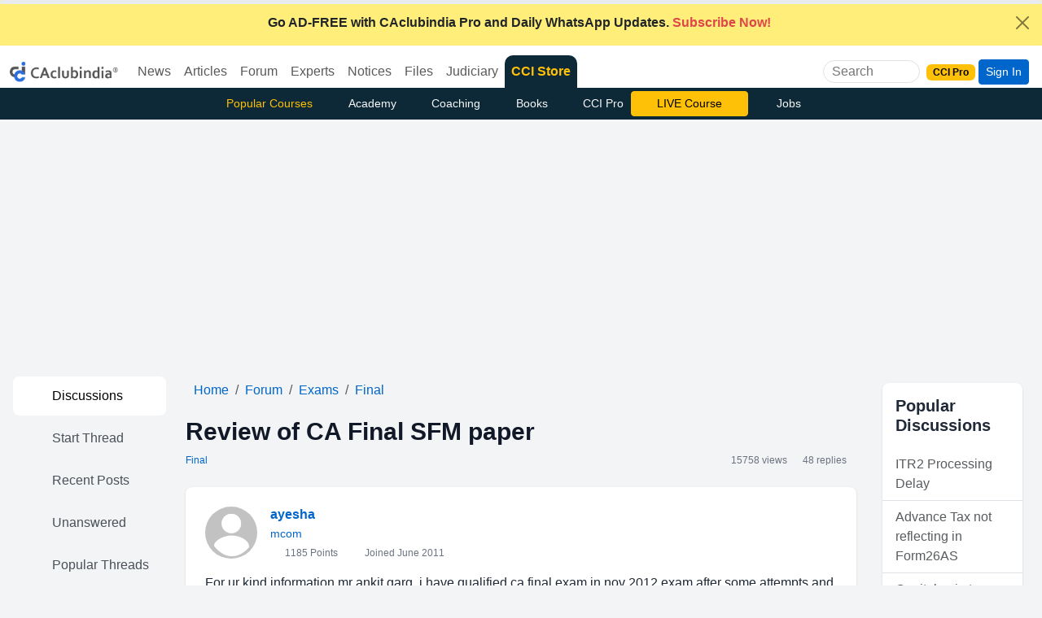

--- FILE ---
content_type: text/html; charset=utf-8
request_url: https://www.google.com/recaptcha/api2/aframe
body_size: 183
content:
<!DOCTYPE HTML><html><head><meta http-equiv="content-type" content="text/html; charset=UTF-8"></head><body><script nonce="J1a6kJvML8CtiVSFyW-IDA">/** Anti-fraud and anti-abuse applications only. See google.com/recaptcha */ try{var clients={'sodar':'https://pagead2.googlesyndication.com/pagead/sodar?'};window.addEventListener("message",function(a){try{if(a.source===window.parent){var b=JSON.parse(a.data);var c=clients[b['id']];if(c){var d=document.createElement('img');d.src=c+b['params']+'&rc='+(localStorage.getItem("rc::a")?sessionStorage.getItem("rc::b"):"");window.document.body.appendChild(d);sessionStorage.setItem("rc::e",parseInt(sessionStorage.getItem("rc::e")||0)+1);localStorage.setItem("rc::h",'1765048500805');}}}catch(b){}});window.parent.postMessage("_grecaptcha_ready", "*");}catch(b){}</script></body></html>

--- FILE ---
content_type: text/plain
request_url: https://www.caclubindia.com/forum/inc/popularnew_45.txt?ts=20251207
body_size: 1385
content:
<a href='/forum/itr2-processing-delay-614501.asp' title='ITR2 Processing Delay' class='list-group-item list-group-item-action'>ITR2 Processing Delay</a><a href='/forum/advance-tax-not-reflecting-in-form26as-614504.asp' title='Advance Tax not reflecting in Form26AS' class='list-group-item list-group-item-action'>Advance Tax not reflecting in Form26AS</a><a href='/forum/capital-gain-tax-614503.asp' title='Capital gain tax' class='list-group-item list-group-item-action'>Capital gain tax</a><a href='/forum/capital-gains-on-sale-of-furnished-flat-614496.asp' title='Capital gains on sale of furnished flat' class='list-group-item list-group-item-action'>Capital gains on sale of furnished flat</a><a href='/forum/gst-interest-and-penalty-doubts-regarding-missing-bills-614488.asp' title='Gst interest and penalty doubts regarding missing bills' class='list-group-item list-group-item-action'>Gst interest and penalty doubts regarding missing bills</a><a href='/forum/suggestion-needed-for-ca-inter-costing-for-jan-26-attempt--614529.asp' title='Suggestion needed for CA Inter Costing for Jan 26 attempt.' class='list-group-item list-group-item-action'>Suggestion needed for CA Inter Costing for Jan 26 attempt.</a><a href='/forum/invoice-not-in-2b-but-showing-in-2a-and-supplier-has-filed-correct-gstr-1-for-that-period-614499.asp' title='Invoice NOT in 2B but showing in 2A, and supplier has filed correct GSTR-1 for that period' class='list-group-item list-group-item-action'>Invoice NOT in 2B but showing in 2A, and supplier has filed correct GSTR-1 for that period</a>
